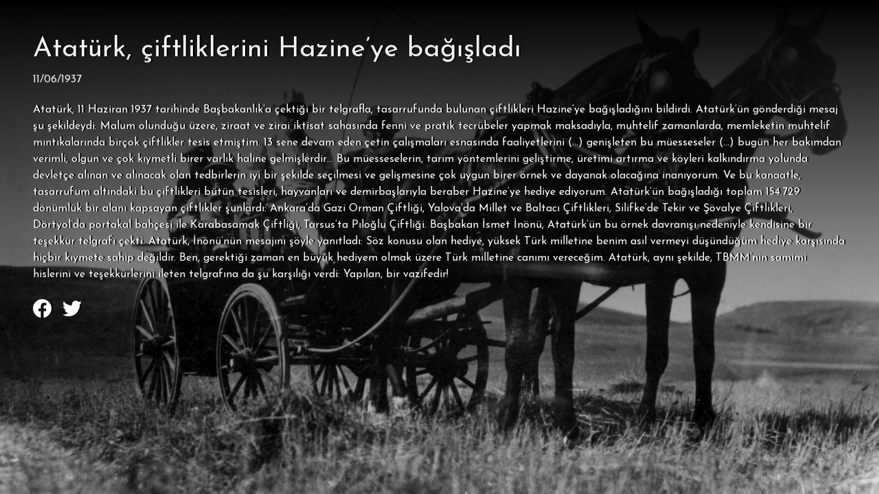

--- FILE ---
content_type: text/html; charset=UTF-8
request_url: https://ata.fatihtoprak.com/pages/ataturk-ciftliklerini-hazineye-bagisladi-11061937.html
body_size: 2448
content:
<!DOCTYPE html>
<html lang="en">

<head>
  <meta charset="UTF-8">
  <meta name="viewport" content="width=device-width, initial-scale=1.0">
  <title>Atatürk, çiftliklerini Hazine’ye bağışladı :: 365 Gün Atatürk - ata.fatihtoprak.com</title>
  <link rel="stylesheet" href="https://stackpath.bootstrapcdn.com/bootstrap/4.4.1/css/bootstrap.min.css">
  <link href="https://fonts.googleapis.com/css?family=Indie+Flower|Josefin+Sans|Pacifico&display=swap" rel="stylesheet">
  <link rel="stylesheet" href="https://cdnjs.cloudflare.com/ajax/libs/font-awesome/5.12.1/css/all.min.css?_=1583110073">
  <link rel="stylesheet" href="https://ata.fatihtoprak.com/assets/style.css">
  <link rel="canonical" href="https://ata.fatihtoprak.com/pages/ataturk-ciftliklerini-hazineye-bagisladi-11061937.html" />
  <meta name="description"  content="Atatürk, 11 Haziran 1937 tarihinde Başbakanlık’a çektiği bir telgrafla, tasarrufunda bulunan çiftlikleri Hazine’ye bağışladığını bildirdi." />
    <meta property="og:type" content="website" />
    <meta property="og:title" content="Atatürk, çiftliklerini Hazine’ye bağışladı :: 365 Gün Atatürk - ata.fatihtoprak.com" />
    <meta property="og:description" content="Atatürk, 11 Haziran 1937 tarihinde Başbakanlık’a çektiği bir telgrafla, tasarrufunda bulunan çiftlikleri Hazine’ye bağışladığını bildirdi." />
    <meta property="og:url" content="https://ata.fatihtoprak.com/pages/ataturk-ciftliklerini-hazineye-bagisladi-11061937.html" />
    <meta property="og:site_name" content="365 Gün Atatürk - ata.fatihtoprak.com" />
    <meta property="og:image" content="https://cdn.fatihtoprak.com/ataturk/ataturk-ciftliklerini-hazineye-bagisladi-11062015.jpg" />
    <meta property="og:image:secure_url" content="https://cdn.fatihtoprak.com/ataturk/ataturk-ciftliklerini-hazineye-bagisladi-11062015.jpg" />
    <meta name="twitter:card" content="summary_large_image" />
    <meta name="twitter:site" content="@ftoprak" />
    <meta name="twitter:domain" content="https://ata.fatihtoprak.com/pages/ataturk-ciftliklerini-hazineye-bagisladi-11061937.html" />
    <meta name="twitter:title" content="Atatürk, çiftliklerini Hazine’ye bağışladı :: 365 Gün Atatürk - ata.fatihtoprak.com" />
    <meta name="twitter:description" content="Atatürk, 11 Haziran 1937 tarihinde Başbakanlık’a çektiği bir telgrafla, tasarrufunda bulunan çiftlikleri Hazine’ye bağışladığını bildirdi." />
    <meta name="twitter:image" content="https://cdn.fatihtoprak.com/ataturk/ataturk-ciftliklerini-hazineye-bagisladi-11062015.jpg" />


  <script type="6340c40cfe6e9b195135f487-text/javascript">
    if (window.location.protocol != 'https:') {
      location.href = location.href.replace("http://", "https://");
    }
  </script>
</head>

<body class="cover d-flex align-self-end setBg" style="background: url(https://cdn.fatihtoprak.com/ataturk/ataturk-ciftliklerini-hazineye-bagisladi-11062015.jpg) no-repeat center center fixed;-webkit-background-size: cover; -moz-background-size: cover; -o-background-size: cover; background-size: cover; position: relative;">
  <div class=" content-gradient" id="app">
    <div class="container-fluid">
      <div class="row">
        <div class="col p-5">
          <div>
            <h1 class="page-title">Atatürk, çiftliklerini Hazine’ye bağışladı</h1>
            <span class="event-date">11/06/1937</span>
            <p>Atatürk, 11 Haziran 1937 tarihinde Başbakanlık’a çektiği bir telgrafla, tasarrufunda bulunan çiftlikleri Hazine’ye bağışladığını bildirdi. Atatürk’ün gönderdiği mesaj şu şekildeydi:
Malum olunduğu üzere, ziraat ve zirai iktisat sahasında fenni ve pratik tecrübeler yapmak maksadıyla, muhtelif zamanlarda, memleketin muhtelif mıntıkalarında birçok çiftlikler tesis etmiştim.

13 sene devam eden çetin çalışmaları esnasında faaliyetlerini (…) genişleten bu müesseseler (…) bugün her bakımdan verimli, olgun ve çok kıymetli birer varlık haline gelmişlerdir…

Bu müesseselerin, tarım yöntemlerini geliştirme, üretimi artırma ve köyleri kalkındırma yolunda devletçe alınan ve alınacak olan tedbirlerin iyi bir şekilde seçilmesi ve gelişmesine çok uygun birer örnek ve dayanak olacağına inanıyorum. Ve bu kanaatle, tasarrufum altındaki bu çiftlikleri bütün tesisleri, hayvanları ve demirbaşlarıyla beraber Hazine’ye hediye ediyorum. 

Atatürk’ün bağışladığı toplam 154.729 dönümlük bir alanı kapsayan çiftlikler şunlardı: Ankara’da Gazi Orman Çiftliği, Yalova’da Millet ve Baltacı Çiftlikleri, Silifke’de Tekir ve Şövalye Çiftlikleri, Dörtyol’da portakal bahçesi ile Karabasamak Çiftliği, Tarsus’ta Pıloğlu Çiftliği.

Başbakan İsmet İnönü, Atatürk’ün bu örnek davranışı nedeniyle kendisine bir teşekkür telgrafı çekti. Atatürk, İnönü’nün mesajını şöyle yanıtladı:
Söz konusu olan hediye, yüksek Türk milletine benim asıl vermeyi düşündüğüm hediye karşısında hiçbir kıymete sahip değildir. Ben, gerektiği zaman en büyük hediyem olmak üzere Türk milletine canımı vereceğim.

Atatürk, aynı şekilde, TBMM’nin samimi hislerini ve teşekkürlerini ileten telgrafına da şu karşılığı verdi:
Yapılan, bir vazifedir!</p>
            <p>
              <a style="color:#fff;font-size:28px;margin:10px 10px 0 0" href="https://www.facebook.com/sharer/sharer.php?u=https://ata.fatihtoprak.com/pages/ataturk-ciftliklerini-hazineye-bagisladi-11061937.html" target="_blank"><i class="fab fa-facebook"></i></a>
              <a style="color:#fff;font-size:28px;margin:10px 10px 0 0" href="https://twitter.com/intent/tweet/?url=https://ata.fatihtoprak.com/pages/ataturk-ciftliklerini-hazineye-bagisladi-11061937.html" target="_blank"><i class="fab fa-twitter"></i></a>
          </div>
        </div>
      </div>
    </div>
  </div>

  <!-- Global site tag (gtag.js) - Google Analytics -->
  <script async src="https://www.googletagmanager.com/gtag/js?id=UA-2896297-33" type="6340c40cfe6e9b195135f487-text/javascript"></script>
  <script type="6340c40cfe6e9b195135f487-text/javascript">
    window.dataLayer = window.dataLayer || [];
    function gtag() { dataLayer.push(arguments); }
    gtag('js', new Date());
    gtag('config', 'UA-2896297-33');
  </script>
<script src="/cdn-cgi/scripts/7d0fa10a/cloudflare-static/rocket-loader.min.js" data-cf-settings="6340c40cfe6e9b195135f487-|49" defer></script><script>(function(){function c(){var b=a.contentDocument||a.contentWindow.document;if(b){var d=b.createElement('script');d.innerHTML="window.__CF$cv$params={r:'9c41bd1c8f7f8a31',t:'MTc2OTQ0ODYzMQ=='};var a=document.createElement('script');a.src='/cdn-cgi/challenge-platform/scripts/jsd/main.js';document.getElementsByTagName('head')[0].appendChild(a);";b.getElementsByTagName('head')[0].appendChild(d)}}if(document.body){var a=document.createElement('iframe');a.height=1;a.width=1;a.style.position='absolute';a.style.top=0;a.style.left=0;a.style.border='none';a.style.visibility='hidden';document.body.appendChild(a);if('loading'!==document.readyState)c();else if(window.addEventListener)document.addEventListener('DOMContentLoaded',c);else{var e=document.onreadystatechange||function(){};document.onreadystatechange=function(b){e(b);'loading'!==document.readyState&&(document.onreadystatechange=e,c())}}}})();</script></body>
</html>

--- FILE ---
content_type: text/css; charset=UTF-8
request_url: https://ata.fatihtoprak.com/assets/style.css
body_size: 56
content:
body{background:#f2f2f2;font-family:'Josefin Sans'}html{width:100%;height:100%}.cover{-webkit-background-size:cover;-moz-background-size:cover;-o-background-size:cover;background-size:cover;position:relative}.content-inner{position:absolute;left:0;top:0;z-index:100;color:#f2f2f2;text-shadow:2px 0 20px #000}.content-gradient{background:#000;background:linear-gradient(180deg, #000 0%, rgba(158,159,158,0) 100%);width:100%;height:700px;position:absolute;top:0;left:0;z-index:99}.content-gradient h1{color:#f2f2f2;text-shadow:2px 0 0 #000}.content-gradient span.event-date{color:#f2f2f2;font-family:'Josefin Sans'}.content-gradient p{color:#fff;position:flex;top:100%;right:0;z-index:102;margin:20px 0 0 0;width:100%;text-shadow:2px 0 0 #000;float:left}.calendar-today{color:#f2f2f2}.calendar-today div{float:left;margin:0 5px 0 0 }.fixed-content{color:#fff;text-shadow:2px 0 20px #000;text-indent:-9999px}.sidebar-area{position:absolute;top:0;right:0;float:right;z-index:102;width:300px;height:100%}.sidebar-area ul li{width:100%;height:200px;overflow:hidden;object-fit:cover}

--- FILE ---
content_type: application/javascript; charset=UTF-8
request_url: https://ata.fatihtoprak.com/cdn-cgi/challenge-platform/scripts/jsd/main.js
body_size: 8664
content:
window._cf_chl_opt={AKGCx8:'b'};~function(f6,rQ,rF,rn,rG,rl,ri,rB,f0,f1){f6=A,function(f,W,fP,f5,V,J){for(fP={f:361,W:447,V:353,J:408,U:406,d:290,N:431,s:325,h:394,j:370,g:303},f5=A,V=f();!![];)try{if(J=-parseInt(f5(fP.f))/1*(parseInt(f5(fP.W))/2)+-parseInt(f5(fP.V))/3+parseInt(f5(fP.J))/4*(-parseInt(f5(fP.U))/5)+parseInt(f5(fP.d))/6*(parseInt(f5(fP.N))/7)+-parseInt(f5(fP.s))/8+parseInt(f5(fP.h))/9*(-parseInt(f5(fP.j))/10)+parseInt(f5(fP.g))/11,W===J)break;else V.push(V.shift())}catch(U){V.push(V.shift())}}(S,272026),rQ=this||self,rF=rQ[f6(407)],rn=null,rG=rH(),rl=function(V0,WC,Wm,WB,Wx,We,fN,W,V,J,U){return V0={f:399,W:411,V:314,J:401,U:264,d:332,N:319,s:316,h:428},WC={f:369,W:409,V:473,J:327,U:372,d:375,N:422,s:327,h:273,j:348,g:417,Y:369,L:261,k:473,a:327,b:465,K:304,o:309,E:417,y:364,v:434,M:279,R:389,c:373,Q:473,F:315,n:252,P:261,O:276},Wm={f:405,W:425},WB={f:254,W:236,V:425,J:315,U:280,d:356,N:267,s:438,h:252,j:384,g:435,Y:326,L:384,k:322,a:459,b:468,K:237,o:247,E:326,y:334,v:427,M:444,R:443,c:473,Q:409,F:463,n:351,P:261,O:464,Z:432,X:261,z:248,D:304,I:261,e:248,H:460,G:263,x:273,l:432,i:248,B:473,T:240,m:261,C:248,S0:323,S1:384,S2:435,S3:326,S4:304,S5:309,S6:261,S7:463,S8:345,S9:307,SS:261,Sp:463,SA:287,Sq:364,Sr:235,Sf:261,SW:432,SV:381,SJ:345,SU:451,Su:331,Sd:315,SN:396,Ss:376,Sh:288,Sj:425,Sg:292,SY:281,SL:373},Wx={f:399,W:335,V:432,J:475,U:443,d:419,N:452,s:333,h:379,j:333,g:251,Y:420,L:367,k:250,a:249,b:457,K:313,o:467,E:320,y:352,v:346,M:400,R:246,c:275,Q:312,F:414,n:291,P:472,O:274,Z:428},We={f:276},fN=f6,W={'hgAfn':function(d,N){return d+N},'SJbje':fN(V0.f),'zvdAG':function(d,N){return N==d},'Mwldc':function(d,N){return d<N},'EYlDn':function(d,N){return d instanceof N},'glnYx':fN(V0.W),'OOjSh':function(d,N){return d===N},'LYXGr':fN(V0.V),'FKeGN':fN(V0.J),'iIvDi':fN(V0.U),'QqboE':function(d,N){return d>N},'lUEZl':function(d,N){return d-N},'SCqRE':function(d,N){return d(N)},'RLbWO':function(d,N){return d(N)},'ICnWS':function(d,N){return d<N},'VSbER':function(d,N){return d|N},'PJCTW':function(d,N){return d<<N},'umOCR':function(d,N){return d&N},'NSmQf':function(d,N){return N==d},'cCdOa':function(d,N){return d(N)},'xBqWy':function(d,N){return d==N},'KwTxb':function(d,N){return d-N},'noHCt':function(d,N){return d<<N},'AwtgD':function(d,N){return d-N},'hLDOm':function(d,N){return d(N)},'Xavjo':function(d,N){return N==d},'ygjMy':function(d,N){return d<<N},'ijgmW':function(d,N){return d(N)},'CPSip':function(d,N){return d-N},'CJruj':fN(V0.d),'bRilm':fN(V0.N),'UhNUc':function(d,N){return d==N},'vVhOj':function(d,N){return d(N)},'Jeeuc':function(d,N){return N!=d},'whkRB':function(d,N){return d(N)},'ufNlp':function(d,N){return d*N},'VnAoq':function(d,N){return d(N)},'zJzaB':function(d,N){return N==d},'LHxZR':function(d,N){return N*d},'wdsLT':function(d,N){return N&d},'teDoh':function(d,N){return d-N},'RKEZl':function(d,N){return d(N)},'QrmnW':function(d,N){return d*N}},V=String[fN(V0.s)],J={'h':function(d,WH,fh,N,h,j,g,Y,L,k,a,b){if(WH={f:242,W:252},fh=fN,N={'VjAzH':function(s,h,fs){return fs=A,W[fs(We.f)](s,h)}},fh(Wx.f)===W[fh(Wx.W)])return W[fh(Wx.V)](null,d)?'':J.g(d,6,function(s,fj){return fj=fh,fj(WH.f)[fj(WH.W)](s)});else for(h=fh(Wx.J)[fh(Wx.U)]('|'),j=0;!![];){switch(h[j++]){case'0':g[fh(Wx.d)]=2500;continue;case'1':g=new L[(fh(Wx.N))]();continue;case'2':L=(Y={},Y[fh(Wx.s)]=k[fh(Wx.h)][fh(Wx.j)],Y[fh(Wx.g)]=a[fh(Wx.h)][fh(Wx.g)],Y[fh(Wx.Y)]=b[fh(Wx.h)][fh(Wx.Y)],Y[fh(Wx.L)]=K[fh(Wx.h)][fh(Wx.k)],Y[fh(Wx.a)]=o,Y);continue;case'3':k=g[fh(Wx.b)];continue;case'4':g[fh(Wx.K)](fh(Wx.o),a);continue;case'5':g[fh(Wx.E)]=function(){};continue;case'6':a=N[fh(Wx.y)](N[fh(Wx.y)](fh(Wx.v)+Y[fh(Wx.h)][fh(Wx.M)],fh(Wx.R))+k.r,fh(Wx.c));continue;case'7':b={},b[fh(Wx.Q)]=y,b[fh(Wx.F)]=L,b[fh(Wx.n)]=fh(Wx.P),g[fh(Wx.O)](E[fh(Wx.Z)](b));continue}break}},'g':function(N,s,j,Wl,fg,Y,L,K,o,E,y,M,R,Q,F,P,O,Z,X,z,D,I,i,B,T,C){if(Wl={f:270},fg=fN,Y={'XfGhe':fg(WB.f),'irZGz':function(H,G,fY){return fY=fg,W[fY(Wl.f)](H,G)},'jOnVW':W[fg(WB.W)]},null==N)return'';for(K={},o={},E='',y=2,M=3,R=2,Q=[],F=0,P=0,O=0;O<N[fg(WB.V)];O+=1)if(W[fg(WB.J)](W[fg(WB.U)],W[fg(WB.d)]))V[fg(WB.N)](Y[fg(WB.s)],J);else if(Z=N[fg(WB.h)](O),Object[fg(WB.j)][fg(WB.g)][fg(WB.Y)](K,Z)||(K[Z]=M++,o[Z]=!0),X=E+Z,Object[fg(WB.L)][fg(WB.g)][fg(WB.Y)](K,X))E=X;else if(W[fg(WB.k)]===fg(WB.a))return Y[fg(WB.b)](U,I[fg(WB.K)])&&0<N[fg(WB.K)][fg(WB.j)][fg(WB.o)][fg(WB.E)](s)[fg(WB.y)](Y[fg(WB.v)]);else for(z=fg(WB.M)[fg(WB.R)]('|'),D=0;!![];){switch(z[D++]){case'0':y==0&&(y=Math[fg(WB.c)](2,R),R++);continue;case'1':if(Object[fg(WB.L)][fg(WB.g)][fg(WB.E)](o,E)){if(W[fg(WB.Q)](256,E[fg(WB.F)](0))){for(L=0;L<R;F<<=1,P==W[fg(WB.n)](s,1)?(P=0,Q[fg(WB.P)](W[fg(WB.O)](j,F)),F=0):P++,L++);for(I=E[fg(WB.F)](0),L=0;W[fg(WB.Q)](8,L);F=F<<1.88|I&1,W[fg(WB.Z)](P,s-1)?(P=0,Q[fg(WB.X)](W[fg(WB.z)](j,F)),F=0):P++,I>>=1,L++);}else{for(I=1,L=0;W[fg(WB.D)](L,R);F=I|F<<1.52,W[fg(WB.Z)](P,s-1)?(P=0,Q[fg(WB.I)](W[fg(WB.e)](j,F)),F=0):P++,I=0,L++);for(I=E[fg(WB.F)](0),L=0;16>L;F=W[fg(WB.H)](W[fg(WB.G)](F,1),W[fg(WB.x)](I,1)),W[fg(WB.l)](P,s-1)?(P=0,Q[fg(WB.P)](W[fg(WB.i)](j,F)),F=0):P++,I>>=1,L++);}y--,W[fg(WB.Z)](0,y)&&(y=Math[fg(WB.B)](2,R),R++),delete o[E]}else for(I=K[E],L=0;L<R;F=W[fg(WB.G)](F,1)|I&1,W[fg(WB.T)](P,s-1)?(P=0,Q[fg(WB.m)](W[fg(WB.C)](j,F)),F=0):P++,I>>=1,L++);continue;case'2':E=W[fg(WB.S0)](String,Z);continue;case'3':K[X]=M++;continue;case'4':y--;continue}break}if(E!==''){if(Object[fg(WB.S1)][fg(WB.S2)][fg(WB.S3)](o,E)){if(256>E[fg(WB.F)](0)){for(L=0;W[fg(WB.S4)](L,R);F<<=1,W[fg(WB.S5)](P,s-1)?(P=0,Q[fg(WB.S6)](W[fg(WB.O)](j,F)),F=0):P++,L++);for(I=E[fg(WB.S7)](0),L=0;W[fg(WB.Q)](8,L);F=1&I|F<<1.45,P==W[fg(WB.S8)](s,1)?(P=0,Q[fg(WB.S6)](j(F)),F=0):P++,I>>=1,L++);}else{for(I=1,L=0;L<R;F=W[fg(WB.S9)](F,1)|I,W[fg(WB.T)](P,W[fg(WB.S8)](s,1))?(P=0,Q[fg(WB.SS)](j(F)),F=0):P++,I=0,L++);for(I=E[fg(WB.Sp)](0),L=0;16>L;F=I&1|F<<1,W[fg(WB.S5)](P,W[fg(WB.SA)](s,1))?(P=0,Q[fg(WB.m)](W[fg(WB.Sq)](j,F)),F=0):P++,I>>=1,L++);}y--,W[fg(WB.Sr)](0,y)&&(y=Math[fg(WB.c)](2,R),R++),delete o[E]}else for(I=K[E],L=0;W[fg(WB.S4)](L,R);F=W[fg(WB.H)](F<<1,I&1),s-1==P?(P=0,Q[fg(WB.Sf)](j(F)),F=0):P++,I>>=1,L++);y--,W[fg(WB.SW)](0,y)&&R++}for(I=2,L=0;L<R;F=W[fg(WB.SV)](F,1)|1.36&I,P==W[fg(WB.SJ)](s,1)?(P=0,Q[fg(WB.P)](W[fg(WB.SU)](j,F)),F=0):P++,I>>=1,L++);for(;;)if(F<<=1,P==W[fg(WB.Su)](s,1)){if(W[fg(WB.Sd)](W[fg(WB.SN)],W[fg(WB.Ss)])){for(i=L[fg(WB.Sh)](O),B=0;B<i[fg(WB.Sj)];B++)if(T=i[B],'f'===T&&(T='N'),Q[T]){for(C=0;W[fg(WB.Sg)](C,F[i[B]][fg(WB.Sj)]);-1===y[T][fg(WB.y)](P[i[B]][C])&&(O(Z[i[B]][C])||X[T][fg(WB.P)]('o.'+z[i[B]][C])),C++);}else D[T]=I[i[B]][fg(WB.SY)](function(S0){return'o.'+S0})}else{Q[fg(WB.S6)](j(F));break}}else P++;return Q[fg(WB.SL)]('')},'j':function(d,WT,fL){return WT={f:463},fL=fN,null==d?'':W[fL(Wm.f)]('',d)?null:J.i(d[fL(Wm.W)],32768,function(N,fk){return fk=fL,d[fk(WT.f)](N)})},'i':function(N,s,j,ft,Y,L,K,o,E,y,M,R,Q,F,P,O,X,Z){for(ft=fN,Y=[],L=4,K=4,o=3,E=[],R=W[ft(WC.f)](j,0),Q=s,F=1,y=0;W[ft(WC.W)](3,y);Y[y]=y,y+=1);for(P=0,O=Math[ft(WC.V)](2,2),M=1;W[ft(WC.J)](M,O);Z=R&Q,Q>>=1,Q==0&&(Q=s,R=j(F++)),P|=(0<Z?1:0)*M,M<<=1);switch(P){case 0:for(P=0,O=Math[ft(WC.V)](2,8),M=1;M!=O;Z=R&Q,Q>>=1,0==Q&&(Q=s,R=W[ft(WC.U)](j,F++)),P|=W[ft(WC.d)](0<Z?1:0,M),M<<=1);X=W[ft(WC.N)](V,P);break;case 1:for(P=0,O=Math[ft(WC.V)](2,16),M=1;W[ft(WC.s)](M,O);Z=W[ft(WC.h)](R,Q),Q>>=1,W[ft(WC.j)](0,Q)&&(Q=s,R=j(F++)),P|=W[ft(WC.g)](0<Z?1:0,M),M<<=1);X=W[ft(WC.Y)](V,P);break;case 2:return''}for(y=Y[3]=X,E[ft(WC.L)](X);;){if(F>N)return'';for(P=0,O=Math[ft(WC.k)](2,o),M=1;W[ft(WC.a)](M,O);Z=W[ft(WC.b)](R,Q),Q>>=1,Q==0&&(Q=s,R=j(F++)),P|=(W[ft(WC.K)](0,Z)?1:0)*M,M<<=1);switch(X=P){case 0:for(P=0,O=Math[ft(WC.k)](2,8),M=1;M!=O;Z=W[ft(WC.h)](R,Q),Q>>=1,W[ft(WC.o)](0,Q)&&(Q=s,R=j(F++)),P|=W[ft(WC.E)](0<Z?1:0,M),M<<=1);Y[K++]=W[ft(WC.y)](V,P),X=W[ft(WC.v)](K,1),L--;break;case 1:for(P=0,O=Math[ft(WC.k)](2,16),M=1;W[ft(WC.J)](M,O);Z=R&Q,Q>>=1,Q==0&&(Q=s,R=W[ft(WC.M)](j,F++)),P|=W[ft(WC.R)](0<Z?1:0,M),M<<=1);Y[K++]=V(P),X=K-1,L--;break;case 2:return E[ft(WC.c)]('')}if(0==L&&(L=Math[ft(WC.Q)](2,o),o++),Y[X])X=Y[X];else if(W[ft(WC.F)](X,K))X=y+y[ft(WC.n)](0);else return null;E[ft(WC.P)](X),Y[K++]=W[ft(WC.O)](y,X[ft(WC.n)](0)),L--,y=X,0==L&&(L=Math[ft(WC.V)](2,o),o++)}}},U={},U[fN(V0.h)]=J.h,U}(),ri={},ri[f6(285)]='o',ri[f6(321)]='s',ri[f6(395)]='u',ri[f6(305)]='z',ri[f6(371)]='n',ri[f6(306)]='I',ri[f6(474)]='b',rB=ri,rQ[f6(296)]=function(W,V,J,U,Vu,VU,VJ,fE,N,h,j,g,Y,L,K){if(Vu={f:349,W:354,V:358,J:338,U:354,d:358,N:256,s:293,h:380,j:256,g:293,Y:253,L:328,k:425,a:448,b:310,K:241,o:362,E:347,y:466,v:377},VU={f:446,W:412,V:425,J:466,U:286},VJ={f:384,W:435,V:326,J:261},fE=f6,N={'jKRLI':function(o,E){return o<E},'rDyxC':function(o,E){return o+E},'KCoRJ':function(o,E){return E===o},'XLDpg':function(o,E,y,M){return o(E,y,M)},'BEZJk':function(o,E){return o(E)},'wwhxP':function(o,E,y){return o(E,y)},'OxKca':function(o,E,y){return o(E,y)}},N[fE(Vu.f)](null,V)||V===void 0)return U;for(h=rC(V),W[fE(Vu.W)][fE(Vu.V)]&&(h=h[fE(Vu.J)](W[fE(Vu.U)][fE(Vu.d)](V))),h=W[fE(Vu.N)][fE(Vu.s)]&&W[fE(Vu.h)]?W[fE(Vu.j)][fE(Vu.g)](new W[(fE(Vu.h))](h)):function(o,fy,E){for(fy=fE,o[fy(VU.f)](),E=0;N[fy(VU.W)](E,o[fy(VU.V)]);o[E]===o[N[fy(VU.J)](E,1)]?o[fy(VU.U)](E+1,1):E+=1);return o}(h),j='nAsAaAb'.split('A'),j=j[fE(Vu.Y)][fE(Vu.L)](j),g=0;g<h[fE(Vu.k)];Y=h[g],L=N[fE(Vu.a)](rm,W,V,Y),N[fE(Vu.b)](j,L)?(K='s'===L&&!W[fE(Vu.K)](V[Y]),fE(Vu.o)===J+Y?N[fE(Vu.E)](s,J+Y,L):K||s(N[fE(Vu.y)](J,Y),V[Y])):N[fE(Vu.v)](s,J+Y,L),g++);return U;function s(o,E,fo){fo=A,Object[fo(VJ.f)][fo(VJ.W)][fo(VJ.V)](U,E)||(U[E]=[]),U[E][fo(VJ.J)](o)}},f0=f6(385)[f6(443)](';'),f1=f0[f6(253)][f6(328)](f0),rQ[f6(289)]=function(W,V,VN,fv,J,U,N,s){for(VN={f:288,W:425,V:425,J:334,U:261,d:281},fv=f6,J=Object[fv(VN.f)](V),U=0;U<J[fv(VN.W)];U++)if(N=J[U],'f'===N&&(N='N'),W[N]){for(s=0;s<V[J[U]][fv(VN.V)];-1===W[N][fv(VN.J)](V[J[U]][s])&&(f1(V[J[U]][s])||W[N][fv(VN.U)]('o.'+V[J[U]][s])),s++);}else W[N]=V[J[U]][fv(VN.d)](function(h){return'o.'+h})},f3();function rm(V,J,U,V8,V7,fb,N,s,h,j){s=(V8={f:245,W:295,V:284,J:285,U:454,d:416,N:277,s:265,h:426,j:426,g:245,Y:425,L:256,k:471,a:256,b:454,K:245,o:265},V7={f:463},fb=f6,N={},N[fb(V8.f)]=function(g,Y){return Y==g},N[fb(V8.W)]=function(g,Y){return g===Y},N[fb(V8.V)]=fb(V8.J),N[fb(V8.U)]=function(g,Y){return Y===g},N);try{h=J[U]}catch(g){return'i'}if(h==null)return s[fb(V8.W)](void 0,h)?'u':'x';if(s[fb(V8.V)]==typeof h){if(fb(V8.d)!==fb(V8.N))try{if(fb(V8.s)==typeof h[fb(V8.h)])return h[fb(V8.j)](function(){}),'p'}catch(Y){}else return s[fb(V8.g)](null,j)?'':s[fb(V8.f)]('',N)?null:s.i(h[fb(V8.Y)],32768,function(k,fw){return fw=fb,k[fw(V7.f)](k)})}return V[fb(V8.L)][fb(V8.k)](h)?'a':h===V[fb(V8.a)]?'D':s[fb(V8.b)](!0,h)?'T':h===!1?'F':(j=typeof h,s[fb(V8.K)](fb(V8.o),j)?rT(V,h)?'N':'f':rB[j]||'?')}function rz(f,fC,fq){return fC={f:387},fq=f6,Math[fq(fC.f)]()<f}function rO(fe,f9,W,V,J,U){return fe={f:260,W:455,V:371,J:457,U:455},f9=f6,W={},W[f9(fe.f)]=function(d,N){return d!==N},W[f9(fe.W)]=f9(fe.V),V=W,J=rQ[f9(fe.J)],!J?null:(U=J.i,V[f9(fe.f)](typeof U,V[f9(fe.U)])||U<30)?null:U}function rZ(fx,fS,f){return fx={f:257,W:255},fS=f6,f={'IwaUS':function(W,V){return V!==W},'pbqSW':function(W){return W()}},f[fS(fx.f)](f[fS(fx.W)](rO),null)}function rD(W0,fr,f){return W0={f:457,W:383},fr=f6,f=rQ[fr(W0.f)],Math[fr(W0.W)](+atob(f.t))}function f3(Vv,Vy,VK,Vb,fR,f,W,V,J,j,g,Y,L,k,U){if(Vv={f:479,W:397,V:457,J:441,U:339,d:386,N:238,s:350,h:461,j:308,g:443,Y:383,L:439,k:424,a:267,b:254,K:421},Vy={f:469,W:339,V:479,J:402,U:393,d:244,N:342,s:421},VK={f:441},Vb={f:456,W:456,V:441,J:382,U:339,d:479,N:421,s:430},fR=f6,f={'Friai':function(d){return d()},'ZVdBL':function(d){return d()},'sBRQv':function(d,N){return d(N)},'iUdDp':function(d,N){return d>N},'YmDSF':function(d,N){return d!==N},'DqBCF':fR(Vv.f),'XceWD':fR(Vv.W),'EcfhF':function(d){return d()}},W=rQ[fR(Vv.V)],!W)return;if(!f[fR(Vv.J)](rI))return;if(V=![],J=function(fc){if(fc=fR,fc(Vb.f)===fc(Vb.W)){if(!V){if(V=!![],!f[fc(Vb.V)](rI))return;f[fc(Vb.J)](rP,function(d){f4(W,d)})}}else d(),N[fc(Vb.U)]!==fc(Vb.d)&&(g[fc(Vb.N)]=Y,f[fc(Vb.s)](L))},rF[fR(Vv.U)]!==f[fR(Vv.d)]){if(f[fR(Vv.N)]!==fR(Vv.s))f[fR(Vv.h)](J);else for(j=fR(Vv.j)[fR(Vv.g)]('|'),g=0;!![];){switch(j[g++]){case'0':Y=U[fR(Vv.Y)](d[fR(Vv.L)]()/1e3);continue;case'1':if(f[fR(Vv.k)](Y-L,k))return![];continue;case'2':L=J();continue;case'3':return!![];case'4':k=3600;continue}break}}else rQ[fR(Vv.a)]?rF[fR(Vv.a)](fR(Vv.b),J):(U=rF[fR(Vv.K)]||function(){},rF[fR(Vv.K)]=function(fF,N){if(fF=fR,N={'Emflz':function(s,fQ){return fQ=A,f[fQ(VK.f)](s)},'ropQA':function(s,h){return s(h)}},U(),f[fF(Vy.f)](rF[fF(Vy.W)],fF(Vy.V))){if(fF(Vy.J)===fF(Vy.U)){if(!N){if(L=!![],!N[fF(Vy.d)](k))return;N[fF(Vy.N)](a,function(v){o(E,v)})}}else rF[fF(Vy.s)]=U,J()}})}function A(p,q,r,f){return p=p-234,r=S(),f=r[p],f}function rT(W,V,V2,fa,J,U){return V2={f:336,W:237,V:237,J:384,U:247,d:326,N:334,s:411},fa=f6,J={},J[fa(V2.f)]=function(d,N){return d<N},U=J,V instanceof W[fa(V2.W)]&&U[fa(V2.f)](0,W[fa(V2.V)][fa(V2.J)][fa(V2.U)][fa(V2.d)](V)[fa(V2.N)](fa(V2.s)))}function rx(U,d,Wf,fd,N,s,h,j,g,Y,L,k,a,b){if(Wf={f:258,W:363,V:467,J:357,U:472,d:297,N:239,s:457,h:258,j:346,g:379,Y:400,L:246,k:275,a:452,b:313,K:419,o:320,E:333,y:379,v:333,M:251,R:379,c:420,Q:379,F:367,n:379,P:250,O:249,Z:312,X:414,z:291,D:357,I:274,e:428},fd=f6,N={},N[fd(Wf.f)]=function(K,o){return K+o},N[fd(Wf.W)]=fd(Wf.V),N[fd(Wf.J)]=fd(Wf.U),s=N,!rz(0))return![];j=(h={},h[fd(Wf.d)]=U,h[fd(Wf.N)]=d,h);try{g=rQ[fd(Wf.s)],Y=s[fd(Wf.f)](s[fd(Wf.h)](fd(Wf.j)+rQ[fd(Wf.g)][fd(Wf.Y)]+fd(Wf.L),g.r),fd(Wf.k)),L=new rQ[(fd(Wf.a))](),L[fd(Wf.b)](s[fd(Wf.W)],Y),L[fd(Wf.K)]=2500,L[fd(Wf.o)]=function(){},k={},k[fd(Wf.E)]=rQ[fd(Wf.y)][fd(Wf.v)],k[fd(Wf.M)]=rQ[fd(Wf.R)][fd(Wf.M)],k[fd(Wf.c)]=rQ[fd(Wf.Q)][fd(Wf.c)],k[fd(Wf.F)]=rQ[fd(Wf.n)][fd(Wf.P)],k[fd(Wf.O)]=rG,a=k,b={},b[fd(Wf.Z)]=j,b[fd(Wf.X)]=a,b[fd(Wf.z)]=s[fd(Wf.D)],L[fd(Wf.I)](rl[fd(Wf.e)](b))}catch(K){}}function f4(J,U,VM,fn,d,N,s,h){if(VM={f:359,W:298,V:418,J:301,U:268,d:359,N:291,s:477,h:234,j:368,g:269,Y:291,L:234,k:337,a:343,b:368,K:269},fn=f6,d={},d[fn(VM.f)]=fn(VM.W),d[fn(VM.V)]=fn(VM.J),N=d,!J[fn(VM.U)])return;U===N[fn(VM.d)]?(s={},s[fn(VM.N)]=fn(VM.J),s[fn(VM.s)]=J.r,s[fn(VM.h)]=N[fn(VM.f)],rQ[fn(VM.j)][fn(VM.g)](s,'*')):(h={},h[fn(VM.Y)]=N[fn(VM.V)],h[fn(VM.s)]=J.r,h[fn(VM.L)]=fn(VM.k),h[fn(VM.a)]=U,rQ[fn(VM.b)][fn(VM.K)](h,'*'))}function rI(W2,ff,f,W,V,J){return W2={f:262,W:383,V:439},ff=f6,f={'BeqyE':function(U){return U()}},W=3600,V=f[ff(W2.f)](rD),J=Math[ff(W2.W)](Date[ff(W2.V)]()/1e3),J-V>W?![]:!![]}function S(VR){return VR='FKeGN,cRbwp,getOwnPropertyNames,ytEkf,fXmPX,4ztHyYG,d.cookie,aqdLD,hLDOm,pLSPQ,contentWindow,pkLOA2,parent,vVhOj,1096660oKIEeh,number,whkRB,join,contentDocument,ufNlp,bRilm,OxKca,LNJWi,_cf_chl_opt,Set,ygjMy,sBRQv,floor,prototype,_cf_chl_opt;JJgc4;PJAn2;kJOnV9;IWJi4;OHeaY1;DqMg0;FKmRv9;LpvFx1;cAdz2;PqBHf2;nFZCC5;ddwW5;pRIb1;rxvNi8;RrrrA2;erHi9,DqBCF,random,ltVhE,QrmnW,LKSmj,error on cf_chl_props,7|0|5|9|2|10|6|4|8|1|3,uhgiN,18XyaJha,undefined,CJruj,IejtL,LeDjg,RMlsA,AKGCx8,uzvpn,eTEJY,MoxNX,PivUu,UhNUc,615215NqRCuK,document,16pKTetQ,QqboE,randomUUID,[native code],jKRLI,NrJHK,chctx,mtvHz,xgRDx,LHxZR,mUrRa,timeout,LRmiB4,onreadystatechange,VnAoq,clientInformation,iUdDp,length,catch,jOnVW,wiirjmqWd,ShQBO,Friai,7aqhZdg,zvdAG,MjYAW,teDoh,hasOwnProperty,onerror,dMdlB,XfGhe,now,/jsd/oneshot/d251aa49a8a3/0.7802918928866676:1769444822:szrgO_0IlLUZ6X1b_ZDOPV8_UkMZFbPgCh-xNZ8sIrM/,ZVdBL,EsEbe,split,1|4|0|3|2,XQCNX,sort,149522srJlZX,XLDpg,GdzZr,removeChild,ijgmW,XMLHttpRequest,wWsnj,AZvGn,QeIqi,DYRQM,__CF$cv$params,tabIndex,UDbjD,VSbER,EcfhF,location,charCodeAt,SCqRE,wdsLT,rDyxC,POST,irZGz,YmDSF,appendChild,isArray,jsd,pow,boolean,3|6|1|4|0|5|2|7,PDQTf,sid,log,loading,event,Xavjo,glnYx,Function,XceWD,TYlZ6,NSmQf,isNaN,IqC+HD1mwbU9N4z2$BXscurGA5FM6edRpvPij-xlJt7nTfSK0QyZWa8kV3hLoEgOY,style,Emflz,dZzIy,/b/ov1/0.7802918928866676:1769444822:szrgO_0IlLUZ6X1b_ZDOPV8_UkMZFbPgCh-xNZ8sIrM/,toString,RLbWO,JBxy9,aUjz8,SSTpq3,charAt,includes,DOMContentLoaded,pbqSW,Array,IwaUS,LqTLZ,getPrototypeOf,tBDEe,push,BeqyE,PJCTW,zkSMI,function,jYGEq,addEventListener,api,postMessage,EYlDn,createElement,jfFjg,umOCR,send,/invisible/jsd,hgAfn,GirzP,iframe,RKEZl,LYXGr,map,dLqST,body,yPwtm,object,splice,AwtgD,keys,rxvNi8,927930lEzANp,source,Mwldc,from,ZBzDU,VZIrw,pRIb1,AdeF3,success,navigator,stringify,cloudflare-invisible,status,18927282CmomNa,ICnWS,symbol,bigint,noHCt,4|2|0|1|3,xBqWy,BEZJk,http-code:,errorInfoObject,open,humih,OOjSh,fromCharCode,HYKXv,xhr-error,iYmkS,ontimeout,string,iIvDi,cCdOa,naniG,2073008eXFGnp,call,Jeeuc,bind,onload,display: none,CPSip,OJjnr,CnwA5,indexOf,SJbje,JpVIZ,error,concat,readyState,dLNNC,1|0|4|3|2,ropQA,detail,lEMEZ,KwTxb,/cdn-cgi/challenge-platform/h/,wwhxP,zJzaB,KCoRJ,qBOND,lUEZl,VjAzH,1000851ekPyDl,Object,href'.split(','),S=function(){return VR},S()}function rP(f,fD,fz,f8,W,V){fD={f:344,W:391},fz={f:265,W:437,V:445},f8=f6,W={'dMdlB':function(J,U){return J(U)},'XQCNX':function(J){return J()},'lEMEZ':function(J,U,d){return J(U,d)}},V=f2(),re(V.r,function(J,f7){f7=A,typeof f===f7(fz.f)&&W[f7(fz.W)](f,J),W[f7(fz.V)](rX)}),V.e&&W[f8(fD.f)](rx,f8(fD.W),V.e)}function rH(WA,fu){return WA={f:410,W:410},fu=f6,crypto&&crypto[fu(WA.f)]?crypto[fu(WA.W)]():''}function re(f,W,Wp,WS,W9,W8,fW,V,J,U,d){Wp={f:324,W:242,V:272,J:467,U:346,d:457,N:478,s:379,h:452,j:313,g:453,Y:442,L:415,k:379,a:400,b:440,K:268,o:419,E:320,y:329,v:436,M:462,R:462,c:355,Q:355,F:268,n:274,P:428,O:300},WS={f:449,W:272,V:476,J:318},W9={f:429,W:390,V:388,J:340,U:252,d:413,N:302,s:294,h:302,j:476,g:298,Y:311,L:302},W8={f:324,W:266,V:419,J:365},fW=f6,V={'jYGEq':fW(Wp.f),'LKSmj':fW(Wp.W),'NrJHK':function(N,s){return N>=s},'ZBzDU':function(N,s){return N<s},'PDQTf':function(N,s){return N(s)},'GdzZr':fW(Wp.V),'wWsnj':fW(Wp.J),'EsEbe':function(N,s){return N+s},'mtvHz':fW(Wp.U)},J=rQ[fW(Wp.d)],console[fW(Wp.N)](rQ[fW(Wp.s)]),U=new rQ[(fW(Wp.h))](),U[fW(Wp.j)](V[fW(Wp.g)],V[fW(Wp.Y)](V[fW(Wp.L)],rQ[fW(Wp.k)][fW(Wp.a)])+fW(Wp.b)+J.r),J[fW(Wp.K)]&&(U[fW(Wp.o)]=5e3,U[fW(Wp.E)]=function(fV,N){fV=fW,N={'pLSPQ':function(s,h){return s(h)}},fV(W8.f)===V[fV(W8.W)]?W(fV(W8.V)):N[fV(W8.J)](V,J)}),U[fW(Wp.y)]=function(fJ,N,s){if(fJ=fW,N={},N[fJ(W9.f)]=V[fJ(W9.W)],s=N,fJ(W9.V)===fJ(W9.J))return s[fJ(W9.f)][fJ(W9.U)](W);else V[fJ(W9.d)](U[fJ(W9.N)],200)&&V[fJ(W9.s)](U[fJ(W9.h)],300)?V[fJ(W9.j)](W,fJ(W9.g)):W(fJ(W9.Y)+U[fJ(W9.L)])},U[fW(Wp.v)]=function(fU){if(fU=fW,V[fU(WS.f)]===fU(WS.W))V[fU(WS.V)](W,fU(WS.J));else return},d={'t':rD(),'lhr':rF[fW(Wp.M)]&&rF[fW(Wp.R)][fW(Wp.c)]?rF[fW(Wp.R)][fW(Wp.Q)]:'','api':J[fW(Wp.F)]?!![]:![],'c':rZ(),'payload':f},U[fW(Wp.n)](rl[fW(Wp.P)](JSON[fW(Wp.O)](d)))}function rC(W,VS,fK,V,J,U){for(VS={f:282,W:282,V:338,J:288,U:259},fK=f6,V={},V[fK(VS.f)]=function(d,N){return d!==N},J=V,U=[];J[fK(VS.W)](null,W);U=U[fK(VS.V)](Object[fK(VS.J)](W)),W=Object[fK(VS.U)](W));return U}function f2(Vh,fM,V,J,U,d,N,s,h,j){V=(Vh={f:392,W:330,V:374,J:360,U:443,d:243,N:398,s:283,h:450,j:366,g:317,Y:423,L:299,k:458,a:271,b:278,K:403,o:470},fM=f6,{'fXmPX':fM(Vh.f),'LeDjg':fM(Vh.W),'HYKXv':function(g,Y,L,k,a){return g(Y,L,k,a)},'MoxNX':fM(Vh.V)});try{for(J=V[fM(Vh.J)][fM(Vh.U)]('|'),U=0;!![];){switch(J[U++]){case'0':s[fM(Vh.d)]=V[fM(Vh.N)];continue;case'1':rF[fM(Vh.s)][fM(Vh.h)](s);continue;case'2':d=s[fM(Vh.j)];continue;case'3':return N={},N.r=h,N.e=null,N;case'4':h=V[fM(Vh.g)](pRIb1,d,d[fM(Vh.Y)]||d[fM(Vh.L)],'n.',h);continue;case'5':s[fM(Vh.k)]='-1';continue;case'6':h=pRIb1(d,d,'',h);continue;case'7':s=rF[fM(Vh.a)](fM(Vh.b));continue;case'8':h=pRIb1(d,s[V[fM(Vh.K)]],'d.',h);continue;case'9':rF[fM(Vh.s)][fM(Vh.o)](s);continue;case'10':h={};continue}break}}catch(g){return j={},j.r={},j.e=g,j}}function rX(fm,fT,fp,W,V,J,U,d,N){for(fm={f:433,W:378,V:341,J:443},fT={f:404},fp=f6,W={},W[fp(fm.f)]=function(s,h){return s*h},W[fp(fm.W)]=function(s,h){return h===s},V=W,J=fp(fm.V)[fp(fm.J)]('|'),U=0;!![];){switch(J[U++]){case'0':d=rO();continue;case'1':N={'PivUu':function(s){return s()}};continue;case'2':rn=setTimeout(function(fA){fA=fp,N[fA(fT.f)](rP)},V[fp(fm.f)](d,1e3));continue;case'3':rn&&clearTimeout(rn);continue;case'4':if(V[fp(fm.W)](d,null))return;continue}break}}}()